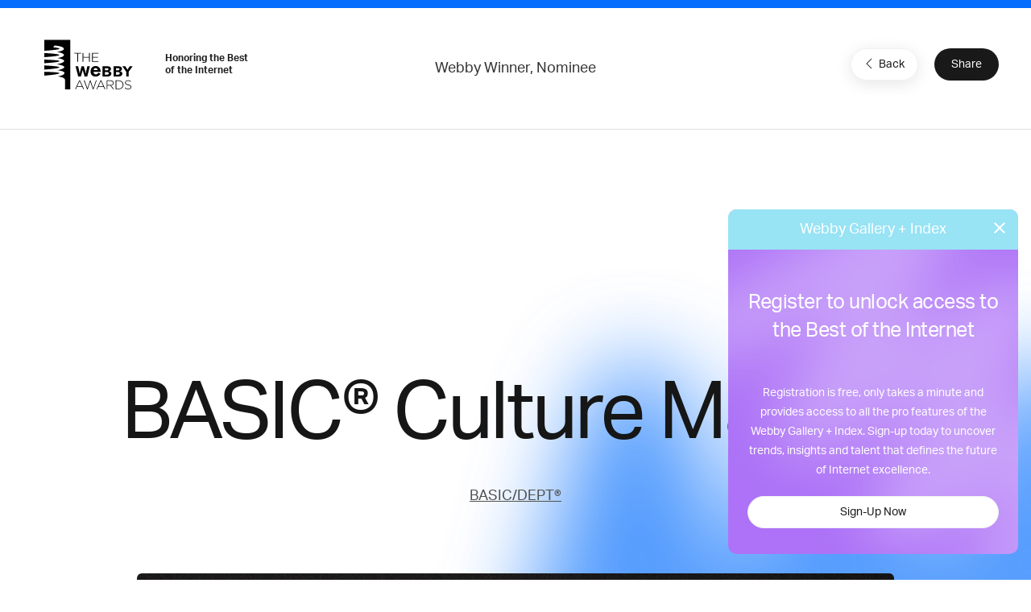

--- FILE ---
content_type: text/html; charset=utf-8
request_url: https://www.google.com/recaptcha/api2/anchor?ar=1&k=6LcC5f8qAAAAAN7E3g2z0N_EoPq3Vri8uXzTmFiO&co=aHR0cHM6Ly93aW5uZXJzLXN0YWdpbmcud2ViYnlhd2FyZHMuY29tOjQ0Mw..&hl=en&v=PoyoqOPhxBO7pBk68S4YbpHZ&size=invisible&anchor-ms=20000&execute-ms=30000&cb=ash5mdxvd5s
body_size: 48333
content:
<!DOCTYPE HTML><html dir="ltr" lang="en"><head><meta http-equiv="Content-Type" content="text/html; charset=UTF-8">
<meta http-equiv="X-UA-Compatible" content="IE=edge">
<title>reCAPTCHA</title>
<style type="text/css">
/* cyrillic-ext */
@font-face {
  font-family: 'Roboto';
  font-style: normal;
  font-weight: 400;
  font-stretch: 100%;
  src: url(//fonts.gstatic.com/s/roboto/v48/KFO7CnqEu92Fr1ME7kSn66aGLdTylUAMa3GUBHMdazTgWw.woff2) format('woff2');
  unicode-range: U+0460-052F, U+1C80-1C8A, U+20B4, U+2DE0-2DFF, U+A640-A69F, U+FE2E-FE2F;
}
/* cyrillic */
@font-face {
  font-family: 'Roboto';
  font-style: normal;
  font-weight: 400;
  font-stretch: 100%;
  src: url(//fonts.gstatic.com/s/roboto/v48/KFO7CnqEu92Fr1ME7kSn66aGLdTylUAMa3iUBHMdazTgWw.woff2) format('woff2');
  unicode-range: U+0301, U+0400-045F, U+0490-0491, U+04B0-04B1, U+2116;
}
/* greek-ext */
@font-face {
  font-family: 'Roboto';
  font-style: normal;
  font-weight: 400;
  font-stretch: 100%;
  src: url(//fonts.gstatic.com/s/roboto/v48/KFO7CnqEu92Fr1ME7kSn66aGLdTylUAMa3CUBHMdazTgWw.woff2) format('woff2');
  unicode-range: U+1F00-1FFF;
}
/* greek */
@font-face {
  font-family: 'Roboto';
  font-style: normal;
  font-weight: 400;
  font-stretch: 100%;
  src: url(//fonts.gstatic.com/s/roboto/v48/KFO7CnqEu92Fr1ME7kSn66aGLdTylUAMa3-UBHMdazTgWw.woff2) format('woff2');
  unicode-range: U+0370-0377, U+037A-037F, U+0384-038A, U+038C, U+038E-03A1, U+03A3-03FF;
}
/* math */
@font-face {
  font-family: 'Roboto';
  font-style: normal;
  font-weight: 400;
  font-stretch: 100%;
  src: url(//fonts.gstatic.com/s/roboto/v48/KFO7CnqEu92Fr1ME7kSn66aGLdTylUAMawCUBHMdazTgWw.woff2) format('woff2');
  unicode-range: U+0302-0303, U+0305, U+0307-0308, U+0310, U+0312, U+0315, U+031A, U+0326-0327, U+032C, U+032F-0330, U+0332-0333, U+0338, U+033A, U+0346, U+034D, U+0391-03A1, U+03A3-03A9, U+03B1-03C9, U+03D1, U+03D5-03D6, U+03F0-03F1, U+03F4-03F5, U+2016-2017, U+2034-2038, U+203C, U+2040, U+2043, U+2047, U+2050, U+2057, U+205F, U+2070-2071, U+2074-208E, U+2090-209C, U+20D0-20DC, U+20E1, U+20E5-20EF, U+2100-2112, U+2114-2115, U+2117-2121, U+2123-214F, U+2190, U+2192, U+2194-21AE, U+21B0-21E5, U+21F1-21F2, U+21F4-2211, U+2213-2214, U+2216-22FF, U+2308-230B, U+2310, U+2319, U+231C-2321, U+2336-237A, U+237C, U+2395, U+239B-23B7, U+23D0, U+23DC-23E1, U+2474-2475, U+25AF, U+25B3, U+25B7, U+25BD, U+25C1, U+25CA, U+25CC, U+25FB, U+266D-266F, U+27C0-27FF, U+2900-2AFF, U+2B0E-2B11, U+2B30-2B4C, U+2BFE, U+3030, U+FF5B, U+FF5D, U+1D400-1D7FF, U+1EE00-1EEFF;
}
/* symbols */
@font-face {
  font-family: 'Roboto';
  font-style: normal;
  font-weight: 400;
  font-stretch: 100%;
  src: url(//fonts.gstatic.com/s/roboto/v48/KFO7CnqEu92Fr1ME7kSn66aGLdTylUAMaxKUBHMdazTgWw.woff2) format('woff2');
  unicode-range: U+0001-000C, U+000E-001F, U+007F-009F, U+20DD-20E0, U+20E2-20E4, U+2150-218F, U+2190, U+2192, U+2194-2199, U+21AF, U+21E6-21F0, U+21F3, U+2218-2219, U+2299, U+22C4-22C6, U+2300-243F, U+2440-244A, U+2460-24FF, U+25A0-27BF, U+2800-28FF, U+2921-2922, U+2981, U+29BF, U+29EB, U+2B00-2BFF, U+4DC0-4DFF, U+FFF9-FFFB, U+10140-1018E, U+10190-1019C, U+101A0, U+101D0-101FD, U+102E0-102FB, U+10E60-10E7E, U+1D2C0-1D2D3, U+1D2E0-1D37F, U+1F000-1F0FF, U+1F100-1F1AD, U+1F1E6-1F1FF, U+1F30D-1F30F, U+1F315, U+1F31C, U+1F31E, U+1F320-1F32C, U+1F336, U+1F378, U+1F37D, U+1F382, U+1F393-1F39F, U+1F3A7-1F3A8, U+1F3AC-1F3AF, U+1F3C2, U+1F3C4-1F3C6, U+1F3CA-1F3CE, U+1F3D4-1F3E0, U+1F3ED, U+1F3F1-1F3F3, U+1F3F5-1F3F7, U+1F408, U+1F415, U+1F41F, U+1F426, U+1F43F, U+1F441-1F442, U+1F444, U+1F446-1F449, U+1F44C-1F44E, U+1F453, U+1F46A, U+1F47D, U+1F4A3, U+1F4B0, U+1F4B3, U+1F4B9, U+1F4BB, U+1F4BF, U+1F4C8-1F4CB, U+1F4D6, U+1F4DA, U+1F4DF, U+1F4E3-1F4E6, U+1F4EA-1F4ED, U+1F4F7, U+1F4F9-1F4FB, U+1F4FD-1F4FE, U+1F503, U+1F507-1F50B, U+1F50D, U+1F512-1F513, U+1F53E-1F54A, U+1F54F-1F5FA, U+1F610, U+1F650-1F67F, U+1F687, U+1F68D, U+1F691, U+1F694, U+1F698, U+1F6AD, U+1F6B2, U+1F6B9-1F6BA, U+1F6BC, U+1F6C6-1F6CF, U+1F6D3-1F6D7, U+1F6E0-1F6EA, U+1F6F0-1F6F3, U+1F6F7-1F6FC, U+1F700-1F7FF, U+1F800-1F80B, U+1F810-1F847, U+1F850-1F859, U+1F860-1F887, U+1F890-1F8AD, U+1F8B0-1F8BB, U+1F8C0-1F8C1, U+1F900-1F90B, U+1F93B, U+1F946, U+1F984, U+1F996, U+1F9E9, U+1FA00-1FA6F, U+1FA70-1FA7C, U+1FA80-1FA89, U+1FA8F-1FAC6, U+1FACE-1FADC, U+1FADF-1FAE9, U+1FAF0-1FAF8, U+1FB00-1FBFF;
}
/* vietnamese */
@font-face {
  font-family: 'Roboto';
  font-style: normal;
  font-weight: 400;
  font-stretch: 100%;
  src: url(//fonts.gstatic.com/s/roboto/v48/KFO7CnqEu92Fr1ME7kSn66aGLdTylUAMa3OUBHMdazTgWw.woff2) format('woff2');
  unicode-range: U+0102-0103, U+0110-0111, U+0128-0129, U+0168-0169, U+01A0-01A1, U+01AF-01B0, U+0300-0301, U+0303-0304, U+0308-0309, U+0323, U+0329, U+1EA0-1EF9, U+20AB;
}
/* latin-ext */
@font-face {
  font-family: 'Roboto';
  font-style: normal;
  font-weight: 400;
  font-stretch: 100%;
  src: url(//fonts.gstatic.com/s/roboto/v48/KFO7CnqEu92Fr1ME7kSn66aGLdTylUAMa3KUBHMdazTgWw.woff2) format('woff2');
  unicode-range: U+0100-02BA, U+02BD-02C5, U+02C7-02CC, U+02CE-02D7, U+02DD-02FF, U+0304, U+0308, U+0329, U+1D00-1DBF, U+1E00-1E9F, U+1EF2-1EFF, U+2020, U+20A0-20AB, U+20AD-20C0, U+2113, U+2C60-2C7F, U+A720-A7FF;
}
/* latin */
@font-face {
  font-family: 'Roboto';
  font-style: normal;
  font-weight: 400;
  font-stretch: 100%;
  src: url(//fonts.gstatic.com/s/roboto/v48/KFO7CnqEu92Fr1ME7kSn66aGLdTylUAMa3yUBHMdazQ.woff2) format('woff2');
  unicode-range: U+0000-00FF, U+0131, U+0152-0153, U+02BB-02BC, U+02C6, U+02DA, U+02DC, U+0304, U+0308, U+0329, U+2000-206F, U+20AC, U+2122, U+2191, U+2193, U+2212, U+2215, U+FEFF, U+FFFD;
}
/* cyrillic-ext */
@font-face {
  font-family: 'Roboto';
  font-style: normal;
  font-weight: 500;
  font-stretch: 100%;
  src: url(//fonts.gstatic.com/s/roboto/v48/KFO7CnqEu92Fr1ME7kSn66aGLdTylUAMa3GUBHMdazTgWw.woff2) format('woff2');
  unicode-range: U+0460-052F, U+1C80-1C8A, U+20B4, U+2DE0-2DFF, U+A640-A69F, U+FE2E-FE2F;
}
/* cyrillic */
@font-face {
  font-family: 'Roboto';
  font-style: normal;
  font-weight: 500;
  font-stretch: 100%;
  src: url(//fonts.gstatic.com/s/roboto/v48/KFO7CnqEu92Fr1ME7kSn66aGLdTylUAMa3iUBHMdazTgWw.woff2) format('woff2');
  unicode-range: U+0301, U+0400-045F, U+0490-0491, U+04B0-04B1, U+2116;
}
/* greek-ext */
@font-face {
  font-family: 'Roboto';
  font-style: normal;
  font-weight: 500;
  font-stretch: 100%;
  src: url(//fonts.gstatic.com/s/roboto/v48/KFO7CnqEu92Fr1ME7kSn66aGLdTylUAMa3CUBHMdazTgWw.woff2) format('woff2');
  unicode-range: U+1F00-1FFF;
}
/* greek */
@font-face {
  font-family: 'Roboto';
  font-style: normal;
  font-weight: 500;
  font-stretch: 100%;
  src: url(//fonts.gstatic.com/s/roboto/v48/KFO7CnqEu92Fr1ME7kSn66aGLdTylUAMa3-UBHMdazTgWw.woff2) format('woff2');
  unicode-range: U+0370-0377, U+037A-037F, U+0384-038A, U+038C, U+038E-03A1, U+03A3-03FF;
}
/* math */
@font-face {
  font-family: 'Roboto';
  font-style: normal;
  font-weight: 500;
  font-stretch: 100%;
  src: url(//fonts.gstatic.com/s/roboto/v48/KFO7CnqEu92Fr1ME7kSn66aGLdTylUAMawCUBHMdazTgWw.woff2) format('woff2');
  unicode-range: U+0302-0303, U+0305, U+0307-0308, U+0310, U+0312, U+0315, U+031A, U+0326-0327, U+032C, U+032F-0330, U+0332-0333, U+0338, U+033A, U+0346, U+034D, U+0391-03A1, U+03A3-03A9, U+03B1-03C9, U+03D1, U+03D5-03D6, U+03F0-03F1, U+03F4-03F5, U+2016-2017, U+2034-2038, U+203C, U+2040, U+2043, U+2047, U+2050, U+2057, U+205F, U+2070-2071, U+2074-208E, U+2090-209C, U+20D0-20DC, U+20E1, U+20E5-20EF, U+2100-2112, U+2114-2115, U+2117-2121, U+2123-214F, U+2190, U+2192, U+2194-21AE, U+21B0-21E5, U+21F1-21F2, U+21F4-2211, U+2213-2214, U+2216-22FF, U+2308-230B, U+2310, U+2319, U+231C-2321, U+2336-237A, U+237C, U+2395, U+239B-23B7, U+23D0, U+23DC-23E1, U+2474-2475, U+25AF, U+25B3, U+25B7, U+25BD, U+25C1, U+25CA, U+25CC, U+25FB, U+266D-266F, U+27C0-27FF, U+2900-2AFF, U+2B0E-2B11, U+2B30-2B4C, U+2BFE, U+3030, U+FF5B, U+FF5D, U+1D400-1D7FF, U+1EE00-1EEFF;
}
/* symbols */
@font-face {
  font-family: 'Roboto';
  font-style: normal;
  font-weight: 500;
  font-stretch: 100%;
  src: url(//fonts.gstatic.com/s/roboto/v48/KFO7CnqEu92Fr1ME7kSn66aGLdTylUAMaxKUBHMdazTgWw.woff2) format('woff2');
  unicode-range: U+0001-000C, U+000E-001F, U+007F-009F, U+20DD-20E0, U+20E2-20E4, U+2150-218F, U+2190, U+2192, U+2194-2199, U+21AF, U+21E6-21F0, U+21F3, U+2218-2219, U+2299, U+22C4-22C6, U+2300-243F, U+2440-244A, U+2460-24FF, U+25A0-27BF, U+2800-28FF, U+2921-2922, U+2981, U+29BF, U+29EB, U+2B00-2BFF, U+4DC0-4DFF, U+FFF9-FFFB, U+10140-1018E, U+10190-1019C, U+101A0, U+101D0-101FD, U+102E0-102FB, U+10E60-10E7E, U+1D2C0-1D2D3, U+1D2E0-1D37F, U+1F000-1F0FF, U+1F100-1F1AD, U+1F1E6-1F1FF, U+1F30D-1F30F, U+1F315, U+1F31C, U+1F31E, U+1F320-1F32C, U+1F336, U+1F378, U+1F37D, U+1F382, U+1F393-1F39F, U+1F3A7-1F3A8, U+1F3AC-1F3AF, U+1F3C2, U+1F3C4-1F3C6, U+1F3CA-1F3CE, U+1F3D4-1F3E0, U+1F3ED, U+1F3F1-1F3F3, U+1F3F5-1F3F7, U+1F408, U+1F415, U+1F41F, U+1F426, U+1F43F, U+1F441-1F442, U+1F444, U+1F446-1F449, U+1F44C-1F44E, U+1F453, U+1F46A, U+1F47D, U+1F4A3, U+1F4B0, U+1F4B3, U+1F4B9, U+1F4BB, U+1F4BF, U+1F4C8-1F4CB, U+1F4D6, U+1F4DA, U+1F4DF, U+1F4E3-1F4E6, U+1F4EA-1F4ED, U+1F4F7, U+1F4F9-1F4FB, U+1F4FD-1F4FE, U+1F503, U+1F507-1F50B, U+1F50D, U+1F512-1F513, U+1F53E-1F54A, U+1F54F-1F5FA, U+1F610, U+1F650-1F67F, U+1F687, U+1F68D, U+1F691, U+1F694, U+1F698, U+1F6AD, U+1F6B2, U+1F6B9-1F6BA, U+1F6BC, U+1F6C6-1F6CF, U+1F6D3-1F6D7, U+1F6E0-1F6EA, U+1F6F0-1F6F3, U+1F6F7-1F6FC, U+1F700-1F7FF, U+1F800-1F80B, U+1F810-1F847, U+1F850-1F859, U+1F860-1F887, U+1F890-1F8AD, U+1F8B0-1F8BB, U+1F8C0-1F8C1, U+1F900-1F90B, U+1F93B, U+1F946, U+1F984, U+1F996, U+1F9E9, U+1FA00-1FA6F, U+1FA70-1FA7C, U+1FA80-1FA89, U+1FA8F-1FAC6, U+1FACE-1FADC, U+1FADF-1FAE9, U+1FAF0-1FAF8, U+1FB00-1FBFF;
}
/* vietnamese */
@font-face {
  font-family: 'Roboto';
  font-style: normal;
  font-weight: 500;
  font-stretch: 100%;
  src: url(//fonts.gstatic.com/s/roboto/v48/KFO7CnqEu92Fr1ME7kSn66aGLdTylUAMa3OUBHMdazTgWw.woff2) format('woff2');
  unicode-range: U+0102-0103, U+0110-0111, U+0128-0129, U+0168-0169, U+01A0-01A1, U+01AF-01B0, U+0300-0301, U+0303-0304, U+0308-0309, U+0323, U+0329, U+1EA0-1EF9, U+20AB;
}
/* latin-ext */
@font-face {
  font-family: 'Roboto';
  font-style: normal;
  font-weight: 500;
  font-stretch: 100%;
  src: url(//fonts.gstatic.com/s/roboto/v48/KFO7CnqEu92Fr1ME7kSn66aGLdTylUAMa3KUBHMdazTgWw.woff2) format('woff2');
  unicode-range: U+0100-02BA, U+02BD-02C5, U+02C7-02CC, U+02CE-02D7, U+02DD-02FF, U+0304, U+0308, U+0329, U+1D00-1DBF, U+1E00-1E9F, U+1EF2-1EFF, U+2020, U+20A0-20AB, U+20AD-20C0, U+2113, U+2C60-2C7F, U+A720-A7FF;
}
/* latin */
@font-face {
  font-family: 'Roboto';
  font-style: normal;
  font-weight: 500;
  font-stretch: 100%;
  src: url(//fonts.gstatic.com/s/roboto/v48/KFO7CnqEu92Fr1ME7kSn66aGLdTylUAMa3yUBHMdazQ.woff2) format('woff2');
  unicode-range: U+0000-00FF, U+0131, U+0152-0153, U+02BB-02BC, U+02C6, U+02DA, U+02DC, U+0304, U+0308, U+0329, U+2000-206F, U+20AC, U+2122, U+2191, U+2193, U+2212, U+2215, U+FEFF, U+FFFD;
}
/* cyrillic-ext */
@font-face {
  font-family: 'Roboto';
  font-style: normal;
  font-weight: 900;
  font-stretch: 100%;
  src: url(//fonts.gstatic.com/s/roboto/v48/KFO7CnqEu92Fr1ME7kSn66aGLdTylUAMa3GUBHMdazTgWw.woff2) format('woff2');
  unicode-range: U+0460-052F, U+1C80-1C8A, U+20B4, U+2DE0-2DFF, U+A640-A69F, U+FE2E-FE2F;
}
/* cyrillic */
@font-face {
  font-family: 'Roboto';
  font-style: normal;
  font-weight: 900;
  font-stretch: 100%;
  src: url(//fonts.gstatic.com/s/roboto/v48/KFO7CnqEu92Fr1ME7kSn66aGLdTylUAMa3iUBHMdazTgWw.woff2) format('woff2');
  unicode-range: U+0301, U+0400-045F, U+0490-0491, U+04B0-04B1, U+2116;
}
/* greek-ext */
@font-face {
  font-family: 'Roboto';
  font-style: normal;
  font-weight: 900;
  font-stretch: 100%;
  src: url(//fonts.gstatic.com/s/roboto/v48/KFO7CnqEu92Fr1ME7kSn66aGLdTylUAMa3CUBHMdazTgWw.woff2) format('woff2');
  unicode-range: U+1F00-1FFF;
}
/* greek */
@font-face {
  font-family: 'Roboto';
  font-style: normal;
  font-weight: 900;
  font-stretch: 100%;
  src: url(//fonts.gstatic.com/s/roboto/v48/KFO7CnqEu92Fr1ME7kSn66aGLdTylUAMa3-UBHMdazTgWw.woff2) format('woff2');
  unicode-range: U+0370-0377, U+037A-037F, U+0384-038A, U+038C, U+038E-03A1, U+03A3-03FF;
}
/* math */
@font-face {
  font-family: 'Roboto';
  font-style: normal;
  font-weight: 900;
  font-stretch: 100%;
  src: url(//fonts.gstatic.com/s/roboto/v48/KFO7CnqEu92Fr1ME7kSn66aGLdTylUAMawCUBHMdazTgWw.woff2) format('woff2');
  unicode-range: U+0302-0303, U+0305, U+0307-0308, U+0310, U+0312, U+0315, U+031A, U+0326-0327, U+032C, U+032F-0330, U+0332-0333, U+0338, U+033A, U+0346, U+034D, U+0391-03A1, U+03A3-03A9, U+03B1-03C9, U+03D1, U+03D5-03D6, U+03F0-03F1, U+03F4-03F5, U+2016-2017, U+2034-2038, U+203C, U+2040, U+2043, U+2047, U+2050, U+2057, U+205F, U+2070-2071, U+2074-208E, U+2090-209C, U+20D0-20DC, U+20E1, U+20E5-20EF, U+2100-2112, U+2114-2115, U+2117-2121, U+2123-214F, U+2190, U+2192, U+2194-21AE, U+21B0-21E5, U+21F1-21F2, U+21F4-2211, U+2213-2214, U+2216-22FF, U+2308-230B, U+2310, U+2319, U+231C-2321, U+2336-237A, U+237C, U+2395, U+239B-23B7, U+23D0, U+23DC-23E1, U+2474-2475, U+25AF, U+25B3, U+25B7, U+25BD, U+25C1, U+25CA, U+25CC, U+25FB, U+266D-266F, U+27C0-27FF, U+2900-2AFF, U+2B0E-2B11, U+2B30-2B4C, U+2BFE, U+3030, U+FF5B, U+FF5D, U+1D400-1D7FF, U+1EE00-1EEFF;
}
/* symbols */
@font-face {
  font-family: 'Roboto';
  font-style: normal;
  font-weight: 900;
  font-stretch: 100%;
  src: url(//fonts.gstatic.com/s/roboto/v48/KFO7CnqEu92Fr1ME7kSn66aGLdTylUAMaxKUBHMdazTgWw.woff2) format('woff2');
  unicode-range: U+0001-000C, U+000E-001F, U+007F-009F, U+20DD-20E0, U+20E2-20E4, U+2150-218F, U+2190, U+2192, U+2194-2199, U+21AF, U+21E6-21F0, U+21F3, U+2218-2219, U+2299, U+22C4-22C6, U+2300-243F, U+2440-244A, U+2460-24FF, U+25A0-27BF, U+2800-28FF, U+2921-2922, U+2981, U+29BF, U+29EB, U+2B00-2BFF, U+4DC0-4DFF, U+FFF9-FFFB, U+10140-1018E, U+10190-1019C, U+101A0, U+101D0-101FD, U+102E0-102FB, U+10E60-10E7E, U+1D2C0-1D2D3, U+1D2E0-1D37F, U+1F000-1F0FF, U+1F100-1F1AD, U+1F1E6-1F1FF, U+1F30D-1F30F, U+1F315, U+1F31C, U+1F31E, U+1F320-1F32C, U+1F336, U+1F378, U+1F37D, U+1F382, U+1F393-1F39F, U+1F3A7-1F3A8, U+1F3AC-1F3AF, U+1F3C2, U+1F3C4-1F3C6, U+1F3CA-1F3CE, U+1F3D4-1F3E0, U+1F3ED, U+1F3F1-1F3F3, U+1F3F5-1F3F7, U+1F408, U+1F415, U+1F41F, U+1F426, U+1F43F, U+1F441-1F442, U+1F444, U+1F446-1F449, U+1F44C-1F44E, U+1F453, U+1F46A, U+1F47D, U+1F4A3, U+1F4B0, U+1F4B3, U+1F4B9, U+1F4BB, U+1F4BF, U+1F4C8-1F4CB, U+1F4D6, U+1F4DA, U+1F4DF, U+1F4E3-1F4E6, U+1F4EA-1F4ED, U+1F4F7, U+1F4F9-1F4FB, U+1F4FD-1F4FE, U+1F503, U+1F507-1F50B, U+1F50D, U+1F512-1F513, U+1F53E-1F54A, U+1F54F-1F5FA, U+1F610, U+1F650-1F67F, U+1F687, U+1F68D, U+1F691, U+1F694, U+1F698, U+1F6AD, U+1F6B2, U+1F6B9-1F6BA, U+1F6BC, U+1F6C6-1F6CF, U+1F6D3-1F6D7, U+1F6E0-1F6EA, U+1F6F0-1F6F3, U+1F6F7-1F6FC, U+1F700-1F7FF, U+1F800-1F80B, U+1F810-1F847, U+1F850-1F859, U+1F860-1F887, U+1F890-1F8AD, U+1F8B0-1F8BB, U+1F8C0-1F8C1, U+1F900-1F90B, U+1F93B, U+1F946, U+1F984, U+1F996, U+1F9E9, U+1FA00-1FA6F, U+1FA70-1FA7C, U+1FA80-1FA89, U+1FA8F-1FAC6, U+1FACE-1FADC, U+1FADF-1FAE9, U+1FAF0-1FAF8, U+1FB00-1FBFF;
}
/* vietnamese */
@font-face {
  font-family: 'Roboto';
  font-style: normal;
  font-weight: 900;
  font-stretch: 100%;
  src: url(//fonts.gstatic.com/s/roboto/v48/KFO7CnqEu92Fr1ME7kSn66aGLdTylUAMa3OUBHMdazTgWw.woff2) format('woff2');
  unicode-range: U+0102-0103, U+0110-0111, U+0128-0129, U+0168-0169, U+01A0-01A1, U+01AF-01B0, U+0300-0301, U+0303-0304, U+0308-0309, U+0323, U+0329, U+1EA0-1EF9, U+20AB;
}
/* latin-ext */
@font-face {
  font-family: 'Roboto';
  font-style: normal;
  font-weight: 900;
  font-stretch: 100%;
  src: url(//fonts.gstatic.com/s/roboto/v48/KFO7CnqEu92Fr1ME7kSn66aGLdTylUAMa3KUBHMdazTgWw.woff2) format('woff2');
  unicode-range: U+0100-02BA, U+02BD-02C5, U+02C7-02CC, U+02CE-02D7, U+02DD-02FF, U+0304, U+0308, U+0329, U+1D00-1DBF, U+1E00-1E9F, U+1EF2-1EFF, U+2020, U+20A0-20AB, U+20AD-20C0, U+2113, U+2C60-2C7F, U+A720-A7FF;
}
/* latin */
@font-face {
  font-family: 'Roboto';
  font-style: normal;
  font-weight: 900;
  font-stretch: 100%;
  src: url(//fonts.gstatic.com/s/roboto/v48/KFO7CnqEu92Fr1ME7kSn66aGLdTylUAMa3yUBHMdazQ.woff2) format('woff2');
  unicode-range: U+0000-00FF, U+0131, U+0152-0153, U+02BB-02BC, U+02C6, U+02DA, U+02DC, U+0304, U+0308, U+0329, U+2000-206F, U+20AC, U+2122, U+2191, U+2193, U+2212, U+2215, U+FEFF, U+FFFD;
}

</style>
<link rel="stylesheet" type="text/css" href="https://www.gstatic.com/recaptcha/releases/PoyoqOPhxBO7pBk68S4YbpHZ/styles__ltr.css">
<script nonce="OuvLyyr3gIYp3_YbpNQ7uQ" type="text/javascript">window['__recaptcha_api'] = 'https://www.google.com/recaptcha/api2/';</script>
<script type="text/javascript" src="https://www.gstatic.com/recaptcha/releases/PoyoqOPhxBO7pBk68S4YbpHZ/recaptcha__en.js" nonce="OuvLyyr3gIYp3_YbpNQ7uQ">
      
    </script></head>
<body><div id="rc-anchor-alert" class="rc-anchor-alert"></div>
<input type="hidden" id="recaptcha-token" value="[base64]">
<script type="text/javascript" nonce="OuvLyyr3gIYp3_YbpNQ7uQ">
      recaptcha.anchor.Main.init("[\x22ainput\x22,[\x22bgdata\x22,\x22\x22,\[base64]/[base64]/bmV3IFpbdF0obVswXSk6Sz09Mj9uZXcgWlt0XShtWzBdLG1bMV0pOks9PTM/bmV3IFpbdF0obVswXSxtWzFdLG1bMl0pOks9PTQ/[base64]/[base64]/[base64]/[base64]/[base64]/[base64]/[base64]/[base64]/[base64]/[base64]/[base64]/[base64]/[base64]/[base64]\\u003d\\u003d\x22,\[base64]\\u003d\\u003d\x22,\x22wpPCkcODw59iKDJjw5XDmcKYeVptZWHDssOmwo7Dgxx/LcK/wpXDjcO4wrjCm8K+LwjDinbDrsOTK8OIw7hsQHE6YSvDtVpxwr3DlWpwecO9wozCicO2ajsRwpUmwp/[base64]/[base64]/CnCzCjcOYwr7Do8OgUXpswqLDvcKpYUXChMOjw7lZw6tSdcKEP8OMK8KbwptOT8OBw5how5HDs1VNAghQEcOvw7tELsOafRI8O2U1TMKhSsOtwrESw4UcwpNbdMO8KMKANcOsS0/ChhdZw4ZMw7/CrMKebARXeMKfwoQoJWjDgm7CqgXDjyBOCi7CrCkMVcKiJ8KmaUvClsK1wp/CgknDmsOsw6RqUyRPwpFRw4TCv2JAw4jDhFYuVSTDosK5LCRIw5Vhwqc2w7jCgRJzwp3DusK5KysbAwB/[base64]/DkMKNwrgBN8KIw5p1wpDCm8OAMcOywosSwpUIaG9aMg0/wrXCncKCe8Kfw7Qnw5LDpsKkOcOjw5rCowvCiQzDtTE8wrcECcOBwpbDl8KXw63DjRrDkggFFcOzeUZHwpXDm8KHVMO0w7Bpw5BCwqfDrFXDkMO1KsOUeHZqwrRbwpwDZVw0wopTw4DDjTEEw5tEcsOgwp3DkMOkwrFrfcK8dgBQwpkOWMOQw6/DjgPDuEEeHwlhwpgqwqjDgcKPw5DDrsOXw5jDnMKOZsOFwrnDv1A8DMKVC8KRw6R3wozDgMO5ZWDDhcOTMS/CksO1C8O2NRYCw7vDkwbCt1zDu8KRwqjDp8K/NCF5f8OiwrlGWExmwo3DpjULTMK5w4HCpcKfCErDsDRwRxjDgyHDvcKgwr7CvgHCisKxw4zCs3bDkWbDrVgdeMOkDHoPI0DDgANpbVYgw67CpMOwNHo3Rj3CjMKbwpgXRXEHWAjDqcOvwqXDksO0w4HDsRHCocO8w4vCpgtgwrjDn8K5woLChsKrDXXDhsK/w51fw6kkw4fDgcOzw4Iow7EtAlpdHMOzRx/DjivDn8OhTMOmLMKSw5vDlMO5JcKxw5NeA8OvFEbCjAQ0w5Y8a8OoRsKKdFdEw4MKH8OzCUjDj8KbJBfDnsK9UsOOVWjDn0BxFHvDhRrCpyd3LsOvXGVQw7XDqibCv8ONwq8Ew5FDwoHDqMOFw65kQlDDoMO1wo7DhUXDmsKNVsKlw47Du2/[base64]/bXvDkVJlwpB1U8OSZMOSZ1pMOMO4w4/Cpkh+VsK8dsOtQ8Onw4saw4d6w5jCjFwEwrFYwqHDlwnCmcOhOVXCkAUww7rCkMOzw41tw4xXw5EgDsKuwp1tw7jDqUrDsWoVSjNUw6nCr8KKaMOQYsO5dcO+w5PCgUnChkbCq8K4elguUHnDqWdKGsKVMwB+D8KvB8KMQW8/[base64]/TsOFwq/DicK4DcOGEcOWC8OAwq7CqsK+w6cEwqzDgwE2wr1FwqIEwrkVwpzDp0vDvA/Dt8KRw6jCjVIKwojDjMOwNWR5wpLCpEbCt3PCgG3DkGwTwoZTw68vw4sDKiFAFXRUCsOQIsONwrcTw4PCrXduKCMnw4LCtcO5P8OaWFIPwqTDmMK1w6bDssOPwqgBw6TCjMONJMK5w6jCrsO7dw8gwpvCvG3ChBjDuU/CtUzCv3vCmFI4XnkSwolGwpvDqXVfwrrCgcOYwqXDpcO2wpsXwrVgOMOPwpJBB38hw7ReH8O2wqtMwogBCFwKw5ELWRXCo8O5Ez1Pwq/DnCTDpcOYwqXDusKswojDqcKLM8Ksa8Kfwpk1CCoYHT7CmsKHfcKLQcKnDcKTwrDDhQLCgxnDiABYPUBQJ8K3RSPCvgbDg3TDt8KAKMODAsOYwp45S1jDksOQw6bDgcOdNsK5wrYJw7vDhWzDoBp+KCsgwo/DosOEw5DCrMKuwoQDw7NjOMK8HgXCnsK3w6s0wqrCmV7Ch1skw6DDnHtna8K/[base64]/[base64]/CkG8qwpTDicO3HCLDosO3wp1RwqDDpDPCiGHDlMKbw4gXwq7CjFjDo8Ksw5cTDcOuflrDocK/w51vCsKaOMKGwoBpw686V8Ofwoh0woMbAg/CjBcTwqkoJzrCnjNQNgDCmwnCnlEpw5UFw4jDuBlMQ8KqZ8KHFz/CnsO0wqTCnWRUwqLDv8OWCsOUO8KgZQYkwrPDmMO9AcK5w4l4wqwxwqHCrB/CunV+ZFMSCMOhw7ISP8Oww63CisKewrQHSytswpjDsx7ClMKaYEZ4JWvCv2XDkSp6aXQowqDDsXd7I8KHeMOqDCPCocOqw5bDihHDjsOkAhbDhcK+w7x/w7ERPGFSUiLDhMO0G8OHZEhVOMORw45lwrLDvgjDr1gRwpDClcKVIsOFCmTDpDZow5dywojDm8OLfFTCoT9bPMOGwpbDmMOwb8OSw7PCinnDqSIVYsKsQyx0YcKPfcKmwps0w5Apwr/CqsKmw6XCgn08w5jCr2NgVsOFwok2FMKBEkAvS8OPw57Dh8Oiw67CuHvChsK2wpfCpHvDm0LCsyzDkcKXMkPDhDLCiC3DgRx+w65bwo5ywrXCjDMEwobCknpOw5bDmh/Cim/CsArDocKAw6w9w7nDisKjDw/CvFrCgQFYJiHDv8O5wpjCvsOnP8KtwqY7wpTDpTozw4PClClGRMKmw6HCgMO1JMKUw4ErwqTDvMK8X8K1w6/DvxTChcKOLH5GICNIw6rCtjDCp8K2wplWw43ClcKvwqfCmcK1w7ctYA4iwpUUwp5TAywmasKACHrCuTlZDcOdwoxHw6ZQw5jCiiDCm8OhOHnDkMOQwrhcwrUCOMOawp/Cm2l1CcKywqxgbWHCoTF2w4fDiT7DtMKLG8KrN8KKXcOuw5A5wo/ClcOPIcKUwqHCgcOITiQkw4Utwr/Dn8KCU8OZwos6woDDucKAw6YkW2PCusKyVcOKM8OhbGh9w7pydXdmw6rDmMKmwq1CRsKmIMOpK8Kqwo3DmHrCihxQw5bDt8OVw7PDtXjChnkzwpYjHXzCgRVYfsOew4hqw63DtsKqQDVBNsKOKcK3wp/DkcKww5LCp8KsJzjCg8OIYMKVwq7DkgzCpMOrI3pMwqk+wpnDi8KPw6MnIsKISWrCl8K9w4rClQbDoMOqLcKSwot9KEY3EwsvLTdiwqXDsMKQRUhAw5PDoBwtw4tma8KVw6bCg8Odw7jCtmZBXgZRKTpdSTdNw7zDl30TWMKKwoRXw6fDpRZNcsOVEcOKa8Kbwq/Cl8OaWHoEDgbDgX4wNsOLJXPCrAgiwpvDg8OwYcK+w5rDj2XCpcK3wrF8wrNhS8K8w7HDk8OHw6VVw67Du8K3wo/DtiXCnjLCmUHCj8KNw5bDvRXCp8OcwofDtsK+OV8Uw4hGw75fQ8O1RSDDicKoWivDiMOncUvCtCPDv8O1JMOfeXwrwqvCrRQOw4ZdwrkkwpPDqzXDsMKgScK6w4saFzoVBcKSYMKBZDHCs1tJw7YqRlBFw4nCnMKmTl/ChGjClcKSL0TDtMOvQktlAMKMw6zDnyJZw57CncKOwoTClwwOa8KsSSsxShA/w6InR0h9ecOxw5pUFStmFkrChsK7w4vCrcKOw51WRSshwojCqgTClkXDtMOTw6YXMMO1E1ptw4VSEMOXwpo8OsO/w4w+wp/DiH7CuMKFP8OyTMOIN8KsYsKDbMOswpIVHxHDlFXDgBoQwro1wpckAVlnFMOePcKSDsKVacK/Y8KXwo/[base64]/Cs8OuDcOTwo/[base64]/EcKSw64Mw6nDhBYmcATCpcKKFmBBNMOiJQtsMB7DugfDgcOTw7/CsA0OEyMyEQbCicOATsKCTxgSwpsuBMOGw4tuJsK1P8OAw4VJMHgmwp/DmsORGQHDusKXwo5vwpHDv8Otw7nDgEfDosOPwoRpGsKHb1TCncO4wpzDpjxjBMOiwodcwoXDlEYbw5rDoMO0w6/[base64]/eXATw4gyGT3DnMK3w67CvAVnwpFZbsKZBMOQMsKHwqgUDnJ4w73DjMOTBcKVw5fClMOybGNRWcKOw5XDscK7wq3Cg8K6M03Cj8KTw5/CoUPCvwfDixABXQfCmcOFw4oFKsKTw5BzH8OjZMOEw4oDbn7Dmh/CtljClEbDr8OjWCvDkCR3w6rDkzrCpMO0KnFCw53CjcOlw74Hw6h3DlZqcwRSGMKRw69bwq0Xw6nDnx5rw7JZw6pYwoAPwqPDkMK8AcOjGnNaJMKfwod2EsOAwrbDqcK8w6d0EsOsw48uBlJQcMOwSkrDtcK4wr4zwodDw7rDssK0C8KiUwbDhcK4wrZ/[base64]/Chm50NMOPw7pCw4jCnMOOXMOKEwPDhy5bwpnCjcOYSE9lwpjCg2Iiw6LCqXXDsMK7wqsROcKvwqAYQcOiN03DrDVXw4VAw6JLwpLCjS/DicKwAEnDoxrDjBvDhAfCh0Z8wpJhRXDCj3LCqEglK8KQw7XDmMKvFiXDjhNww57Dk8Orw7B5CXPCq8KPWMORf8OfwodANijCm8KVMQDDqsKjKG9hacKuw4LCugXDiMKVw7nCoHrCiBZZwo7Dq8KWZ8Kyw4fCj8K+w5nCul/DjSIIHcOYSkLCtGHCik8lHMOCC28Cw7Z6IjtILsKFwoXCp8K8dMK1w5DDpQQawqwAwrjCoz/DiMOvw59CworDvxLDqxXDln4vX8OKMBnCm1XDiyLDrsOvw6c2wr3DhcOILCvDmDtDw7pve8KdV2bDoDUAay7DjMKmd1JCw6NKw5R8wrUhw5dzXMKGLMOHw5w/[base64]/[base64]/N0fCvMKVw7FVw53CpQY3HRoWwoU7bMOTGXXCp8OCw6crXMKeGcOow4kfwr8Swol/[base64]/CusOwwrnCq8Kpw4TCn2zCosOmwpPDlcKcwrTCqsK7BsKZURM9GCTDtsO/w4XDiQx+QR1fPsOsFRQdwp/[base64]/DtlM9wp9Ow6zCkWvDkll5w5/CgydvM05LXnl+X8Kew7EXwoM0RsOCwp0xw4VkRRjDmMKEw5pCw6RWJsOZw6DDnBchwrfDtn3Dqz9/JXIpw4oIRMKtLsKTw7cgw7cHB8K/wqvCrEHDhBnCt8Oow5zCk8OIbCLDozXCqz5Yw70Iw5phDQxhwozDnsKcAF9+csO6w4h1a2UMwoFEBw7CtEVnVcOdwpEpwqBVOsOCbcKzXj0Ow5fChB9nICEAdsO0w48md8K3w7bCtkwmwqTCqcOuw5NDw4xXwp/Cl8KYwqbCkMOFHW7DkMK8wrBuwrZxwpN5wp8CYMKca8Oww78Ew4EDIwjCum/CrsKDFsO4cTMDwrYKQsKhSybCigFQXsOnB8KDbcKjWcOxw7rDmMONw4LCnsKEDcKJQMOnw43CqXhlwp3DtQzDg8K0ZXDChGQlN8O1WsOdwo/CgiUKVcKTBcOVwoZhVMO7cDA9QT7Cox4QwoLCvMK8wrd7w5sjEmJNPibCoBfDsMKUw7UGZzdWwrLDoU7Dp1JdNhNeXsKswrFoLUxRGsKfwrTDoMOJcMO7w7lAB20/I8OLw6MDQcK3w6fDgMOyBsOxMAtwwrTDqlTDiMOlAAPCrcOAdlIuw6fDjFLDo1/Dq2YZwoBrwocKw7V+wrHCpB3CtHPDjxRHw5Y/w7tUw6LDgMKXw7PCpMOwBXfDvMO+Xz4Gw4pTwoRPwotUw4wPaC5ow4vDosKSw4HCg8K5w4RBbG0vwoh/YgzCp8OewoDDsMKxwpwgwowNGUgXLXZoOEVfw54TwrXCm8OEw5XClQjDt8Orw4HDi30+w4l8w68tw5XDlhjCnMKRw6zCsMKzw6rCtwdmVsKCesKKw5d6ecKiw6XDtMONP8O4EMKnwqXCpVsaw7N0w53DmsKYDsOBEWDCncO1wohIw7/[base64]/w6FOwpk9TCHCoHfCi2HDmx/CvgjCjsKSKcKXw5kMw43DmETDscOhwqo3w5bCvcOhVXEVLMODDMOdwp8twqUPwoc3FUrDgT3DucORGiDCh8O4S2djw5dPNcKYw4Apw7xlWxoaw6HChBvDgWbCoMOrR8OPXkTDni0/[base64]/CvsKAP2/Cl8KNbhDCkBrDlnDDjMOMw43CqiNIwrgRaDNvRMKSKWXCkH8mADfDoMKsw5fCjcKeJiXCj8ORw4Y4D8Kjw5TDg8O5w5/ChcK/WcO8wrdwwrAgw6TCrcO1wo7DqsKYw7DDjsKww5HDgnZCCDTCt8O6fsKwOhBhwqNswp/CpcOKw7XDpxDDgcKuwovDvVhEARRSI3TCvhDDosOUw6M/wpEhV8OOwpLDhsOFw60aw5dnw5wywpBywoFMK8O+W8K8VsOuDsKawoIJA8KVQ8OUwqXDvB3Ck8OUPUbCocOzw5I5woV4RxdSUArDhW1Pwp/ChcOWYxkNwqnCmTHDkjMMbMKndm1QYBQwNMKKe2VCEMOCNMKZeEbDgMORN3HDi8Ovwp9TYVLCpsKjwrTDh0XDgkvDgVwAw5TCmcKsI8OkWMO4f0XDosOKYcOVwqXCkxXCoW1fwr3Cs8KLw47ClXXDojHDlsODDsKbG1ZNAcKQw4jDhsKVwr82w4rDi8O/ZcOZw5xFwq49IArDpcKlwos/fAtPwr5dETbDqCLCgi3DhBAQw5ggVMKxwo/DlzhswolJGX/[base64]/[base64]/Du8KMdMKXLTVmME0gwocHw6Qcw65ywq7CnBTCo8Kfwq0dwrlhIMOAFRvClhlWwqvCpMOSwqzCgTLCs2MeNMKZL8KEOMONWcKARW3ChAgNFR4cXGDDuztWw5XCkMOAB8KXw7gXIMOsNMKpScK/VVZxQX5pDwPDliY1woJ/w4fDuntzLMK1wojDnsKSOcKuw5ZeJ3IINcOCwqjCmw3DoSPCqcOve29hwr01wrY3b8KuWgnCkMKUw57CtSnDvW4rw5DClGXDgSXCkzltwrPCoMOuwqMuw48nX8OSOEjCvcKiDsOPworCtBFFw5rCucKHBDkBQ8OsMWE1bMOyfE/Du8KpwobDqm1gaA0Yw4zDncOew441w67DmFjChHVEwqnCnlRWwowiFzAkUUfCtcKAw5/Ct8Kow4waNBTChCp4wqxpNcKrY8KNwpLCilcucz3CnmPDtXYkwr0zw6DDvn94c0ACHsKiw69vw45TwpcQw4TDnT/CngvCm8KcwpDDtwt/UcK5wpbDnTkycMKhw67DgcKKw6nDjmTCogl0XsO4FcKFEMKnw7/[base64]/DsKqc8Kkw7RWJcOgwrBcw4rCj8O6w57Dqh/DvENoTcKkw4Q6fE3Ci8OMDMKYZsOubWEdA1nClsO4dz5wUsKQasKTw6FsbCHDinczKhxcwrRZw64fBsK8c8Oqw5DDqgbDglYqR3zDjGHDkcOnBMOuUjI/wpcXRRnDgkVKw5wYw5/DhcKOZVLCn0fDqMK/aMKvMcOYw4gLBMO0CcKTLn7DowVcI8Omwo7Clwo0w43DvcOyVMKxXsK6M1pxw65ow4Rdw4dUIAAJVR/CoCbCsMOCDzE1wovCt8O+woPCmwgJw6IcwqHDlT/CgBE1woHChcOjBsO4GcKtw4ZEUcKqwo8xwofCq8K0QgUddcOYBcKQw7TCllsWw5c5wrTCimPDoE9pEMKHw5s7wp0GGVjCqsOeQxnDmFxMO8KmKH/CuXfCvUPChABUGcOfCsKVwq/CpcKiw4vCvsOzXsKFw4/Dj0jClXzClCAkwrk6w5VjwocrK8Kaw6HCjcO8WsOrwrXDmj3Dj8KwUMOawpHCuMOTw5HChcKAw4dpwq4yw5Nbfy7CuiLChXYHf8KsUcKYTcKKw4vDo1lNw55WfhTCoQYvw7cdKCrDqMKcwqfDt8K6w4/DhTdGwrrCncODPsKTw4h4w5JsBMKDw5AsIcKDwobCulLCscKYw7nCpCMMCMKfw59GEzbDvsKrUWfDmMONQ2h5VX7Cl3bCiU5mw5Bba8Kbc8Ocw7fCicKAKmfDg8KWwqbDqMK8w7Vww54fQsK6wpPCh8KVw5/ChXrCvcKAeBlXRy7Dh8OFwpd/H2UQw7rDo29nHsKmw6IRQ8KzSUfCpG7CgmfDhBI2IhjDmsOFwohnBsO6JBDCosOmE29wwpfDucKfwrbDiWHDgVQIw4EtKcKAHcOVUDEJw5nCtQTDh8OHMUPDqW9twrTDssK6w5ETJMOiVGXCl8K1ZH3CsGlKdMOCPsKAwojCg8OAUMKcOMKWFVhTw6HCjMKywp/CqsKiB3nCvcOjw6xZesKdw7DCt8Oxw4JwFiPCtMK4NA8XUQPDscOrw7DCqsOvcHIAZsONGMOLwoYawpAQfHHDgcOGwpcowqDCu0nDtVPDs8KgaMKsXkAMGMO0w51Zw6nDg23DpsOrcsKAXx/DrsO/dsKQwo17Rx4uJHxEfsOMcXrCuMOoUcOXw6vCqcOiOcO/[base64]/[base64]/CtcODUcOTEzsLTkbDuMODworDrwzCmTgowp3CvCbCocOKw4PDncOjPMOtw6vDqcK8TyQkHcK9w7TCvW12w7LCpmnCtMK/NnTCsUkJdVE1w4nCl2jCgMOpwrDDhD1Uw5QNwohEwoc+L2PDginCnMK3w7/Dn8OyYsKGU3Z/czbDgMKKMhnDu10OwoTCt3sWw5cqO1lnRXUMwr7CpsK5Igo8wozCg3NZw7Aawp/Cj8O4Vi3DlsK2wpbCjW7Diypaw5LClMKGKMKDwrHCscKOw5RAwrJDKsOhJcKKOcOvwp3Cv8Oww53Dn1bDuDvDosKtE8K8w6DDucOeW8OtwqIrWCPCmQrCmGBWwrHCiyB8wozDmsOoJMOUJcOONynDlVzCkMOlSMKPwoFow5/CpsKywobDtzsrGsKIIAPCg0nCtF/Cn1nDp3A9w7Y8FcKuw4nDgMKywqRTfUnCuUhdNVbDqcOrfMKYWDJOw4pWWsOkaMKQwp/CkMO3OxbDj8K8wpHDnCplwqbCusOBEsOyDsOCBSXCucOSbsO7UwcAw7k+wo3ClsOfZ8KEZcOawpnCqXjCoGsIwqXDuRjDqjBUw47CqBJSw45aRmhDw7gaw6NyAUDDqEnCucKiw5/Ch2TCrMKvDMOrGhBsEsKONMKAwrnDr1nCs8OTPsKNDgfChMO/wqHDssKoKy3Ct8K5YcK9woMfwpjDlcKSw4bCusOCdWnCoEXDiMO1w6ofwoLDrcKNJhdRPXRIwqvCpRJAKyXClVtqwqbDksK/[base64]/CncKwNQzDn8OLLsKsw4YOwrkUUD5Zw5nCtAvCoT5Ew7lMw4oiKcOpwoIUaC/[base64]/CvTLDm2nCuMKmw4VPw7lAGsKAw7vCmyPDrBXDnG/[base64]/Dv8K3w43CsRXCrFXDvGkkwqjDpThTwp3DnhsGMsOrO01zE8KpBMOTNybDn8OKGMOMwpnCicKXKxAQwqFoNkpow7xYwrnCkMOmwo3CkQvDmsK2wrZ0CcOYEGDCqMOpWEFTwoDChGDChMK/[base64]/[base64]/w7HCrlvDkMK0wqHDn8KqbiM0w4jCgRXCscK/w6DClALCiRYjaWYXw4LDtB/[base64]/DkMOlw4vCi353w51YwqXDisODw5PCkcKQJVcRwrUOMzQxwqvDkzo6wp5Ywq3DtMKfwptLF1k3TMOgw4N3wrIJUC93d8OHw5Y1P0hvISfDnlzDnSVYw5bCiF/DjcOXC152WsKEwq3DtwvCmyJ5El7DisKxwqMowrEOGcOmw5rDi8OZwoHDq8OZwpHCj8KICMOkwr/DiwvCo8KPwqcpfsKzJEtWwqzCjMOiwojClwzDmjxfw7vDv1dBw7lKw7/Cm8OuaATCjsOtwoFMwp3DlDE3ZBTCkE3CrcKjw6zCrsK0GMKrwqZpFMOaw4zCgMOzXEnDg1LCqzBkwr7DtTfCl8KJLzZHG2HCjsO5RsK+egHCnDTCoMOewpwUw7rCsgzDvEh0w67DrkTCgzjDnMOLYMK6wqbDp3Q8Dm7Dgks/DcOOW8OJEXcoGkHDlhQCcHTCphUEw55ewqPCqcOMacOTwoLCq8ODwonCsVYpcMKKTnXDtCIHw6DDnMK+TX0HfsKiwrg+w7YFCyrDiMKwfcKkRWrDvFvDpMK9w54UByw3C0tMw7J2wp1bwrPDqMKEw4XCnjvCsBpSTcKGw40qLkbCp8Opwox8ISpEwp5QcsK/UlLCtB05w4DDmxTDu0tgfXMvFDvDkiUGwr/DksOVBz9/AMKewohSasKnw67Di2A6EWM2UsODKMKGwrXDgsKNwqg0w6/DnibDo8KJwosPw7hcw4g/[base64]/CsgjDi8KOWEnCkVRjOGhJO3gIw58Qw7DDsyHCv8K0wozDu1cDwo3DvUcRw4DDjzADcF/ClHzCpMO+w6Iow6TDrcO/[base64]/dcKBwprDqcKhZsOMworCgC08wpTDjmRcIsOswrfCmsOUJsKlP8OSw4kzJcKNw4Z+Z8OiwrnDq2HCksKOb3LCvsKrGsOcFMOdwpTDnsOYdy7Dh8ONwpvCpcOydMK/wrfDgcOnw5MmwpoCUCUkwpgbQ309ASfDjDvCn8OUP8KHIcODw40qJMOBOsOPw4QFw6fCs8Krw5LCtQzDrcO/TcKkeTltZwfDtMOZH8OTw4PDhMKwwo5Fw7fDuQkjFU3CgCAtYEUmFHwzw5cZOcOVwpk1Di/CqD3DssOZwo99w6RxJMKnBUjDsScDdcKYUjZ0w7PCjcOsR8KUdXt7wrFYD27ChcOnZx/CnRZ3wq3CgMKvw7Yjw4HDoMKBUsOlREfDvXfCvMOLw7LDokYew5/[base64]/[base64]/ChD1oD0nDuMKdMMKgGcOnMcKSCUAPw4IDWg7DrlXClcOJwp7DisO6wrFxIHfDt8OmDnTDnQ9KGXZWJMKlLsKMWMKbw4nCq3zDtsKDw5jDsG4XEih2w4nDrcKfCsOHW8Knw54awpbCvMOVX8KkwpkFwprDgzAATXllw4HDrQ8gVcOswro/woHDg8O9NAJSOMOzPhDCpGLDmMOqEMKbGBjCpsONwpTCkR7CrMKRMgMMw5lebz7ChVsxwrYjJcKzwq5ANcOnexHCk31awokHw6nDmUxlwoN4CsOseHDDpSPCnXFoJmADwqVww4PCnGl7w5lFw6lLBi3CgMOURsO+wpbCkU0JbgFsCh/Di8O4w43DpMKVw4FVZMO1T25owpXDji19w4bDrcKFNi/DosKXwo8eJ3jDtRZPwqo7wpXCgkxuYsOrbGxUw6wkKMKEwrU+wq9rd8O5IMOcw4B5LQnDhHvCmcOUKsKKPMKONMOfw7fCtcKmwoIcw4DDqgQnwqrDghnCmTdQw6M/I8KKBRDCrcO4woLDg8OZYcOSSsKWSks0wqxOwpwlNcKVw53CkmPDjyZ5FMONAsKtw7TDq8KmwoDCq8K/woTDq8KHKcO6HlEDEcKSFDXDocOow78hdxAtUX7DrsK3wprDrRUbwqtIw7AvPRHCn8OFwo/CjsKdw7ocE8KewobCn27DucK+MQghwqLCunI3EcOcw6gzw4NhT8OeVl56SEpgw6g9woXCvw0Mw5HClsODOG/DgMO+w4DDsMOGwqDCscKewqNXwrRZw5LDp3RgwovDhGsWw7jDi8KOwo9nw5vCpUcjwrjCv3/[base64]/wp/[base64]/wpAaX8Kyw69HbsKQwodLw4pMw5XCvCrDtx7CvUzCvcODAcOHw65Ww63CrsOjFcKeWRxNNMOqRi4zLsO/FsK4FcOQL8O/[base64]/wpFyUGTCnMOhdg9dw6bDlMKZw44uw7/[base64]/CjsOTw6IbwrHDlcKuE8KGwqAmQ8O/w7nCvBwzCsKJwowXw5hawrPDvMKnwqNAFcKEa8KnwovDkxnDiUzDnV8jQz09RFfCvMK8Q8OtGUITP2DDjnBPIBtCw4YfZwrDoCIVfSTChhMowr18wqRWA8OkWcKQwqXDpcO/ZcKFw406SQ1ZVMOMwpzDoMOUw7tzw40Hwo/Dt8KHb8K5wqpZW8O7wpIdw7vDucOaw4MdX8KCDcOfJMO/w7J1wqlww6tewrfCgTs6wrTCkcKTw7MGIcKscAnCkcK+aWXCtGrDm8ONwp7DjBtyw5vCh8KBFMOSWcObwpYPeH1hw6/Dg8O0wpk0UkHDjsKRwrHCuHw9w5DDicOiW1rDq8OxMRjCj8KTKgjCu3sdwpjCihjCg0V6w6J5SMKbKGVXwpjCnsKDw6zDt8KOw6fDhXxOCcKuw7rCm8K9HWtUw5nDgGBgw5vDuldRw7/[base64]/CjMKRwoEUw4fCpDfCk2/[base64]/[base64]/[base64]/CrWLCr8O8BDnDiHrClEkfwqnDj8KsFcOHw5Yfwp43YXoKwo9GEsK+w6pOI0cEw4IMwpvDnBvCosKdHj8Fwp3CkGlNJ8K/w7zDrcO0wofDp3XCtcKHGGl4wrbDk01yPcOrw5hfworCp8O0wr1Dw45swoLCr1d+ZzvCisKxEwZMw4HCr8KxL0UkwpHCrk7CrAEEPjrDq3QgFyLCpy/CqDlNAE/CqsO/w5TCtU/CvEwSNMKlw5t+FMKHwpEWw7fDg8OWGAkAwrjCi2nDnCfDmmXDjA5ubMKOMMOhwrp5w7XDpDsrwo/[base64]/wrERwqwoFi/[base64]/wojCt8OsUsKqw6giTzhjNWVUcsOFBMOowoA7wqMFw6wSacOIZ2xGCScEw7XDgi/DlMOCLxQ+eEw5w7/DuXpvZ3xPDCbDtQzCjDECQ0QAworDlUvCvxAaZ0UkWAM0EsK9wogBXVzDrMKdw7Ajw50tfMOZWsKICBgUCsOuw50BwqNQw4TCi8OrbMOyDXLDk8O/McKHwpPCrSFZw7nDsVDCoSjCvsO3w67Cs8OMwp4hw5k/FxM7wqA9ditKwqHCusO+bMKbw5nClcKMw4JMGMKXCjpww6UoL8K3w4Y4wo9uLMK0w45xwoEHwpjCn8OvABnDkBHDhsOfwrzCmS5tW8ODwqzDlyQIS27DnTFOw50GE8Ksw5RubzzDhcK8T08tw6UkNMOYw47DgMOKJMKgZ8Ozw5/DosO7FxFtwrRBe8K6bsKDwrPDlXXDqsOtw5jCh1QKS8OdewPCoANJw5h2XClxwoTCpU9hw67CvsO/[base64]/CnCHDtTHDkcOHw5Zhw6jCuGrCllkBw6k8w5lOIMK+eMOdw6kowqhpw6zCklPDszMKw6XDpT7ColLDlBYnwp7DtsKww7JyfTjDlUnCisORw4U4w73DhcK2wo7CsUrCi8KawrbDsMONw5MWLEHCuCrDvz0IFkrCuEMqw6Anw4rCnWfCjErCrMKowq/CryQiw47Cv8K2w4gSRMOqwpFJP1bCg1IRXMOXw5pWw6TDvcO3woDCucOgCBXCmMKkwpnCk0jDrcK5GcOfwprDisKBwpzCohMVJsK4cX91w7x0wqlxwqoUw6tYw5PDvEEWF8OawoZxwpx2dW5JwrPCvw/Dv8KPwqDCvHrDucO2w7nCtcO0Um0JFlFKdmFfLMOFw73Di8KqwrZIHEdKN8KDwp44RGzDuHNEYRvDowF+bGV1wqXCvMK1NTtlwrZQw4IgwprDslPCsMOoDUHCmMOww6BDw5UdwqMdwrzCiSJ/[base64]/DvB1iYcKBR8KSdTXChHh2wqkJwqAFYcOtwp7CpR/CpEBUTsKLacO9wqUJOVcAJA0vSsKWwq/[base64]/DsCjChTbDoMKcwrRuBXsuUsOEbXBlw5diw5IyUMOWw51SU1zChsO0wozDrsOYIMKGwowLXE/Cl1XCtsKKcsOew4TDjMK+wpnCsMOMwp/CkUo2wowkeDzCkhNKaU/DoTrCqMKWw6XDrGw6w6tbw7U5wrUwYcKaT8KBPSDDl8K3w6hoMD9ebMOcKSQEcMKRwoAdbsOwIsODQcK2bybDk2BwFMOLw6hBw53DscK0wqzChsK0TjohwrtkP8OzwpHDssKSf8KIJsOVw7Rfw4sWwqbDtkDDvMKuC1xCVSfDhGXCjkAcdnJfYn/DgDbDq03DncO3cyQhbsKmwofDq1/DljTDvsKywoPCocOiwrgYw454LV/[base64]/Crz1Ew5rDuSLDtkXCrz/DtDXDrG4+woPDp0TCi8OHZjU7L8OIwqt/wqF+w7HCkSdmw6w6KcKBfRjCl8KVZcOdHz7CixPDrVYEFRpQG8KGbcKZw484wp4AEsOlw4XClkgrMAvDn8KcwpABEsOXGH/CqcO2wpXCkcKAwpNKwo5ha3NGLnfCkgLCsE7Cn3HClMKNbMO/S8OWD2nChcOjVijDolg2VHvDkcKqM8ORwr0ebUsbS8KSdMKzw7FpZ8OAw6fCh2oTRlzCgkBow7AUwp7CjEzCt3NLw7FpwpfClkLClsO7SMKDwrjCkytJwrrDu1F/X8KHWWgDw55dw7EZw5hvwpFoYMOuIMO0acOIecOqAcOQw7LDlWXDugvCu8OcworCusKRLnzClxYOw5PDn8OxwrPDkcKtKhdQw5pgwq7DqRUJIcOJwpvCrRklw49Uw6UZVcKVwqLDrGYmRUpGA8KdIsOowqI/HcO7U3XDjMKWPsKPEMOWwocoZ8OOW8KAw4liWgXCqAfDmhpnw4hHaFTDucKxcsKewp48Z8KeTsK+B1bCr8OEb8Kpw6XCo8KNHEFHwplTw7TDqVduw6/Dnzpjw4zCmsKmDydMGjYFC8OXD2bDjjBrXQxeCTzDmS/CucO3QmQmw4dsE8OOJcKhbsOowpd2wp7DpEUGAwXCvjVcXT1Rw6dUcXfCncOqN3rCuWNWwpI6AysDw6PDqsOQwoTCuMKQw5Qsw7jCqQZfwrHCgMO6w4XCuMO0aygEN8OARgHCn8K/RcOHEifCvgAcw6LCo8O+w6PDisKXw7AtesOsfD/Do8Ktw5kAw4PDjD7DuMOrUsOFBsOjU8KTUVhzwoxtHsKDB3XDlMKEUBDCs2zDqRsdYsKPw48iwpxRwoF5wpNIw5Brw5BwJUk6wqJXw6BTZ0XDqsKIJ8KbdsKaFcObTcOTTVfDvCcWw7pmRyXCp8K+AFkCZMKseTzDtcOcd8OTwqbCv8K+RgnDq8O7ABDCm8KXw6/ChsK3w7Y1cMKHwok2IFnDmSrCq17Cv8OLWsKqPsOHZWlgwqTDkChLwqbCgBV+WcOrw500P1gkwrDDk8O/XcKJKBQMYnXDicKGw7thw5rDmkXCjULCnjnDkkpLwo/[base64]/CmGlCb2kuV8O2wrI9WsKgVcOYE8Oyw58gY8OFwqMsFMKZf8KldwR/w6jCs8OqM8OgcjFGcMOYSsO0wp7CkxYeDCZnw5N4wqPDkMK8w4UNSMOGB8Onw6Nqw7zCjMKJw4RbMcOpI8OJK2rDv8KYwqk5wq1NKEkgecK7wq1nw5oJwp9QRMKRwql1wpFvNcKqKcK2w4BDwqXCkmXCq8ORw73CusOzDjY+c8O/SxXCr8KowoJHwr/DjsOPN8Khwo3Dr8OVw7oFZsKiwpUqbWTCijFCesOgw6zDhcOawowXTn/[base64]/VSbCoT3DoMK6DMKLA8Ogwr/DkSTCm8ODR8KQwr7DjsKeG8Olwptbw7XDkwNUc8Kywq17PybCpF7DjsKYw7fDssO7w7dvwrrCtHdbEcOfw5RGwqJew5R3w5TCncKDDcKkwrrDp8KvdVg0QSbDl00NJ8KXwq4TWUAZV2rDgXXDlsKPw5ECNsKnw7QueMOGw5vDksOBdcKAwq5MwqspwrbDuU/Ck3PCjMOVJcK/[base64]/[base64]/Dn8O+w7BEb8KyO8O2HsKlwq/CjMOaXXIMw4U+w6sdwrXCr1fCkMKnCcOgw7nDuzUawqNNwoh2wp1wwpfDiGXDiVnCkXRPw6LCjcOXwqnDkEvCpsOZw7/DpkvCg0LDoC/DiMO/[base64]/[base64]/[base64]/TMKnVjnCr8KtwrTDlcKxH8OZFAvDv8KAwqTCuSPDm8Odw7ZZw6BVw53DqcKRw4IyMT8RWsKgw5A6wrPCgQM5wrYtTcOgw50FwqIrScO8VsKCwoHDvcKZccKswr0ww7jCv8KBDA8vE8K8LTTCu8OvwoF5w6oSwos5w7TDmsKkcMONw7bDpMK3w6hkMG/[base64]/S2jDkMKQOsKyw73CicK7OsKDw4R2IFHDp3PCiwzCl8Odw79pAhLClxHDnwVrwrR3wqpuwrZxM0lAwpFuLMOzw7oAwqFYJALCocO8w73CmMO2wr4EODHDsg1vA8OXSsOqw7UWwrTCscOACMOew5bCtlXDkRHCrmrCuEbDssKuOnrDjghQY2PCmMOvw73DtsKFw7rDg8O/wqLDoERMOS0SwpDDj000Ulk7JX0ZXcORw6jCqQYVwpPDoxluwr5/[base64]/Dg8O4w4fCulxBw6lkJ8OQwozCpxkowrnDhMKrw5lXwp3DrCvDrWnDvDfCgsOGwoHDvHnCkMKEYsObZyvDscO8XMK2DVFJacK4I8OQw57Dk8KQMcKjw7DDv8KHQMKDw4I/wojDgsKyw5xnDmjCo8O2w5Z+a8OhfXvDicOgUSTCplZ2bsOoGz/DlRcWAsKmScOmb8K0AWMlAUgYw6HDlWEDwpQjFcOmw4rCs8Kxw7VZw5BewonCosOFFcODw55IbQPDr8OSfsOYwpA3w5MUw5TDt8OLwocMwrHDqMKdw75cw4LDpsKtwqPDm8KWw51mAQbDv8OVAsOmwprDgkVqwqrDlAh/w7EKw54fKsKRw5Efw6hrw6rCkApFwrnCmMObT07CkgtTazASwrRzJcKjeyQ+w4Nkw4jDs8O4bcKyHMO+QTzDlcKwexzCh8KqPV4QMcOCw7zDnxLDk2ExE8KfTGTDiMK4UjdLR8Kdw7fCocOeMVQ\\u003d\x22],null,[\x22conf\x22,null,\x226LcC5f8qAAAAAN7E3g2z0N_EoPq3Vri8uXzTmFiO\x22,0,null,null,null,1,[21,125,63,73,95,87,41,43,42,83,102,105,109,121],[1017145,188],0,null,null,null,null,0,null,0,null,700,1,null,0,\[base64]/76lBhnEnQkZnOKMAhk\\u003d\x22,0,0,null,null,1,null,0,0,null,null,null,0],\x22https://winners-staging.webbyawards.com:443\x22,null,[3,1,1],null,null,null,1,3600,[\x22https://www.google.com/intl/en/policies/privacy/\x22,\x22https://www.google.com/intl/en/policies/terms/\x22],\x22Pgk/jWI0Tf4baIzGxnvG0J4q2t8RoC/CkBRrk0WxZC8\\u003d\x22,1,0,null,1,1768664382269,0,0,[120],null,[11,173,225,73],\x22RC-PLPbQcgBHBZV3w\x22,null,null,null,null,null,\x220dAFcWeA6xqiIfRuzC2rYGrxN7m0iMn3h5mhhFKFAEySgLpri8leiL9IGy8bOAPLOvWIXYlLuG_Viy4KwmcfsRr_JC25-JEWb9fw\x22,1768747182378]");
    </script></body></html>